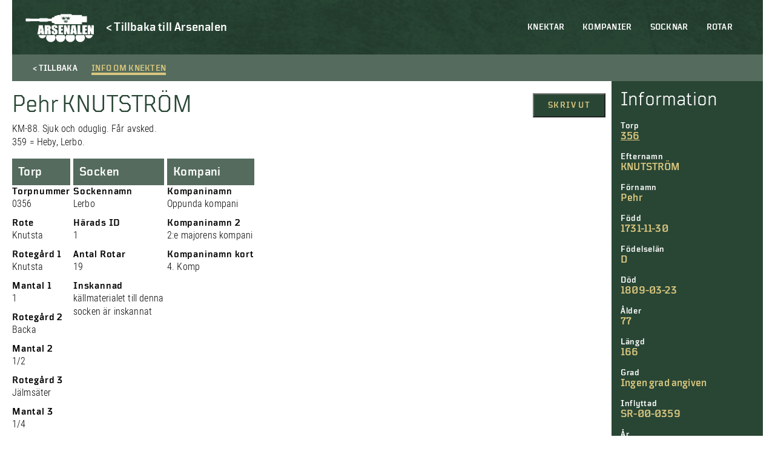

--- FILE ---
content_type: text/html; charset=UTF-8
request_url: https://soldatregister.arsenalen.se/soldier/pehr-knutstrom/
body_size: 8466
content:
<!doctype html>
<html lang="sv-SE" class="no-js">
	<head>
		<meta charset="UTF-8">
		<title>  Pehr KNUTSTRÖM : Arsenalen | Soldatregistret</title>
		<link href="//www.google-analytics.com" rel="dns-prefetch">
		<meta http-equiv="X-UA-Compatible" content="IE=edge,chrome=1">
		<meta name="viewport" content="width=device-width, initial-scale=1.0, maximum-scale=1">
		<meta name="description" content="">
        <meta name="format-detection" content="telephone=no">
    	<meta name='robots' content='max-image-preview:large' />
<link rel='dns-prefetch' href='//s.w.org' />
<script type="text/javascript">
window._wpemojiSettings = {"baseUrl":"https:\/\/s.w.org\/images\/core\/emoji\/14.0.0\/72x72\/","ext":".png","svgUrl":"https:\/\/s.w.org\/images\/core\/emoji\/14.0.0\/svg\/","svgExt":".svg","source":{"concatemoji":"https:\/\/soldatregister.arsenalen.se\/wp-includes\/js\/wp-emoji-release.min.js?ver=6.0.11"}};
/*! This file is auto-generated */
!function(e,a,t){var n,r,o,i=a.createElement("canvas"),p=i.getContext&&i.getContext("2d");function s(e,t){var a=String.fromCharCode,e=(p.clearRect(0,0,i.width,i.height),p.fillText(a.apply(this,e),0,0),i.toDataURL());return p.clearRect(0,0,i.width,i.height),p.fillText(a.apply(this,t),0,0),e===i.toDataURL()}function c(e){var t=a.createElement("script");t.src=e,t.defer=t.type="text/javascript",a.getElementsByTagName("head")[0].appendChild(t)}for(o=Array("flag","emoji"),t.supports={everything:!0,everythingExceptFlag:!0},r=0;r<o.length;r++)t.supports[o[r]]=function(e){if(!p||!p.fillText)return!1;switch(p.textBaseline="top",p.font="600 32px Arial",e){case"flag":return s([127987,65039,8205,9895,65039],[127987,65039,8203,9895,65039])?!1:!s([55356,56826,55356,56819],[55356,56826,8203,55356,56819])&&!s([55356,57332,56128,56423,56128,56418,56128,56421,56128,56430,56128,56423,56128,56447],[55356,57332,8203,56128,56423,8203,56128,56418,8203,56128,56421,8203,56128,56430,8203,56128,56423,8203,56128,56447]);case"emoji":return!s([129777,127995,8205,129778,127999],[129777,127995,8203,129778,127999])}return!1}(o[r]),t.supports.everything=t.supports.everything&&t.supports[o[r]],"flag"!==o[r]&&(t.supports.everythingExceptFlag=t.supports.everythingExceptFlag&&t.supports[o[r]]);t.supports.everythingExceptFlag=t.supports.everythingExceptFlag&&!t.supports.flag,t.DOMReady=!1,t.readyCallback=function(){t.DOMReady=!0},t.supports.everything||(n=function(){t.readyCallback()},a.addEventListener?(a.addEventListener("DOMContentLoaded",n,!1),e.addEventListener("load",n,!1)):(e.attachEvent("onload",n),a.attachEvent("onreadystatechange",function(){"complete"===a.readyState&&t.readyCallback()})),(e=t.source||{}).concatemoji?c(e.concatemoji):e.wpemoji&&e.twemoji&&(c(e.twemoji),c(e.wpemoji)))}(window,document,window._wpemojiSettings);
</script>
<style type="text/css">
img.wp-smiley,
img.emoji {
	display: inline !important;
	border: none !important;
	box-shadow: none !important;
	height: 1em !important;
	width: 1em !important;
	margin: 0 0.07em !important;
	vertical-align: -0.1em !important;
	background: none !important;
	padding: 0 !important;
}
</style>
	<link rel='stylesheet' id='twb-open-sans-css'  href='https://fonts.googleapis.com/css?family=Open+Sans%3A300%2C400%2C500%2C600%2C700%2C800&#038;display=swap&#038;ver=6.0.11' type='text/css' media='all' />
<link rel='stylesheet' id='twbbwg-global-css'  href='https://soldatregister.arsenalen.se/wp-content/plugins/photo-gallery/booster/assets/css/global.css?ver=1.0.0' type='text/css' media='all' />
<link rel='stylesheet' id='wp-block-library-css'  href='https://soldatregister.arsenalen.se/wp-includes/css/dist/block-library/style.min.css?ver=6.0.11' type='text/css' media='all' />
<style id='global-styles-inline-css' type='text/css'>
body{--wp--preset--color--black: #000;--wp--preset--color--cyan-bluish-gray: #abb8c3;--wp--preset--color--white: #fff;--wp--preset--color--pale-pink: #f78da7;--wp--preset--color--vivid-red: #cf2e2e;--wp--preset--color--luminous-vivid-orange: #ff6900;--wp--preset--color--luminous-vivid-amber: #fcb900;--wp--preset--color--light-green-cyan: #7bdcb5;--wp--preset--color--vivid-green-cyan: #00d084;--wp--preset--color--pale-cyan-blue: #8ed1fc;--wp--preset--color--vivid-cyan-blue: #0693e3;--wp--preset--color--vivid-purple: #9b51e0;--wp--preset--color--beige: #d8c57d;--wp--preset--color--red: #760a0f;--wp--preset--color--dark-green: #294635;--wp--preset--gradient--vivid-cyan-blue-to-vivid-purple: linear-gradient(135deg,rgba(6,147,227,1) 0%,rgb(155,81,224) 100%);--wp--preset--gradient--light-green-cyan-to-vivid-green-cyan: linear-gradient(135deg,rgb(122,220,180) 0%,rgb(0,208,130) 100%);--wp--preset--gradient--luminous-vivid-amber-to-luminous-vivid-orange: linear-gradient(135deg,rgba(252,185,0,1) 0%,rgba(255,105,0,1) 100%);--wp--preset--gradient--luminous-vivid-orange-to-vivid-red: linear-gradient(135deg,rgba(255,105,0,1) 0%,rgb(207,46,46) 100%);--wp--preset--gradient--very-light-gray-to-cyan-bluish-gray: linear-gradient(135deg,rgb(238,238,238) 0%,rgb(169,184,195) 100%);--wp--preset--gradient--cool-to-warm-spectrum: linear-gradient(135deg,rgb(74,234,220) 0%,rgb(151,120,209) 20%,rgb(207,42,186) 40%,rgb(238,44,130) 60%,rgb(251,105,98) 80%,rgb(254,248,76) 100%);--wp--preset--gradient--blush-light-purple: linear-gradient(135deg,rgb(255,206,236) 0%,rgb(152,150,240) 100%);--wp--preset--gradient--blush-bordeaux: linear-gradient(135deg,rgb(254,205,165) 0%,rgb(254,45,45) 50%,rgb(107,0,62) 100%);--wp--preset--gradient--luminous-dusk: linear-gradient(135deg,rgb(255,203,112) 0%,rgb(199,81,192) 50%,rgb(65,88,208) 100%);--wp--preset--gradient--pale-ocean: linear-gradient(135deg,rgb(255,245,203) 0%,rgb(182,227,212) 50%,rgb(51,167,181) 100%);--wp--preset--gradient--electric-grass: linear-gradient(135deg,rgb(202,248,128) 0%,rgb(113,206,126) 100%);--wp--preset--gradient--midnight: linear-gradient(135deg,rgb(2,3,129) 0%,rgb(40,116,252) 100%);--wp--preset--duotone--dark-grayscale: url('#wp-duotone-dark-grayscale');--wp--preset--duotone--grayscale: url('#wp-duotone-grayscale');--wp--preset--duotone--purple-yellow: url('#wp-duotone-purple-yellow');--wp--preset--duotone--blue-red: url('#wp-duotone-blue-red');--wp--preset--duotone--midnight: url('#wp-duotone-midnight');--wp--preset--duotone--magenta-yellow: url('#wp-duotone-magenta-yellow');--wp--preset--duotone--purple-green: url('#wp-duotone-purple-green');--wp--preset--duotone--blue-orange: url('#wp-duotone-blue-orange');--wp--preset--font-size--small: 13px;--wp--preset--font-size--medium: 20px;--wp--preset--font-size--large: 36px;--wp--preset--font-size--x-large: 42px;}.has-black-color{color: var(--wp--preset--color--black) !important;}.has-cyan-bluish-gray-color{color: var(--wp--preset--color--cyan-bluish-gray) !important;}.has-white-color{color: var(--wp--preset--color--white) !important;}.has-pale-pink-color{color: var(--wp--preset--color--pale-pink) !important;}.has-vivid-red-color{color: var(--wp--preset--color--vivid-red) !important;}.has-luminous-vivid-orange-color{color: var(--wp--preset--color--luminous-vivid-orange) !important;}.has-luminous-vivid-amber-color{color: var(--wp--preset--color--luminous-vivid-amber) !important;}.has-light-green-cyan-color{color: var(--wp--preset--color--light-green-cyan) !important;}.has-vivid-green-cyan-color{color: var(--wp--preset--color--vivid-green-cyan) !important;}.has-pale-cyan-blue-color{color: var(--wp--preset--color--pale-cyan-blue) !important;}.has-vivid-cyan-blue-color{color: var(--wp--preset--color--vivid-cyan-blue) !important;}.has-vivid-purple-color{color: var(--wp--preset--color--vivid-purple) !important;}.has-black-background-color{background-color: var(--wp--preset--color--black) !important;}.has-cyan-bluish-gray-background-color{background-color: var(--wp--preset--color--cyan-bluish-gray) !important;}.has-white-background-color{background-color: var(--wp--preset--color--white) !important;}.has-pale-pink-background-color{background-color: var(--wp--preset--color--pale-pink) !important;}.has-vivid-red-background-color{background-color: var(--wp--preset--color--vivid-red) !important;}.has-luminous-vivid-orange-background-color{background-color: var(--wp--preset--color--luminous-vivid-orange) !important;}.has-luminous-vivid-amber-background-color{background-color: var(--wp--preset--color--luminous-vivid-amber) !important;}.has-light-green-cyan-background-color{background-color: var(--wp--preset--color--light-green-cyan) !important;}.has-vivid-green-cyan-background-color{background-color: var(--wp--preset--color--vivid-green-cyan) !important;}.has-pale-cyan-blue-background-color{background-color: var(--wp--preset--color--pale-cyan-blue) !important;}.has-vivid-cyan-blue-background-color{background-color: var(--wp--preset--color--vivid-cyan-blue) !important;}.has-vivid-purple-background-color{background-color: var(--wp--preset--color--vivid-purple) !important;}.has-black-border-color{border-color: var(--wp--preset--color--black) !important;}.has-cyan-bluish-gray-border-color{border-color: var(--wp--preset--color--cyan-bluish-gray) !important;}.has-white-border-color{border-color: var(--wp--preset--color--white) !important;}.has-pale-pink-border-color{border-color: var(--wp--preset--color--pale-pink) !important;}.has-vivid-red-border-color{border-color: var(--wp--preset--color--vivid-red) !important;}.has-luminous-vivid-orange-border-color{border-color: var(--wp--preset--color--luminous-vivid-orange) !important;}.has-luminous-vivid-amber-border-color{border-color: var(--wp--preset--color--luminous-vivid-amber) !important;}.has-light-green-cyan-border-color{border-color: var(--wp--preset--color--light-green-cyan) !important;}.has-vivid-green-cyan-border-color{border-color: var(--wp--preset--color--vivid-green-cyan) !important;}.has-pale-cyan-blue-border-color{border-color: var(--wp--preset--color--pale-cyan-blue) !important;}.has-vivid-cyan-blue-border-color{border-color: var(--wp--preset--color--vivid-cyan-blue) !important;}.has-vivid-purple-border-color{border-color: var(--wp--preset--color--vivid-purple) !important;}.has-vivid-cyan-blue-to-vivid-purple-gradient-background{background: var(--wp--preset--gradient--vivid-cyan-blue-to-vivid-purple) !important;}.has-light-green-cyan-to-vivid-green-cyan-gradient-background{background: var(--wp--preset--gradient--light-green-cyan-to-vivid-green-cyan) !important;}.has-luminous-vivid-amber-to-luminous-vivid-orange-gradient-background{background: var(--wp--preset--gradient--luminous-vivid-amber-to-luminous-vivid-orange) !important;}.has-luminous-vivid-orange-to-vivid-red-gradient-background{background: var(--wp--preset--gradient--luminous-vivid-orange-to-vivid-red) !important;}.has-very-light-gray-to-cyan-bluish-gray-gradient-background{background: var(--wp--preset--gradient--very-light-gray-to-cyan-bluish-gray) !important;}.has-cool-to-warm-spectrum-gradient-background{background: var(--wp--preset--gradient--cool-to-warm-spectrum) !important;}.has-blush-light-purple-gradient-background{background: var(--wp--preset--gradient--blush-light-purple) !important;}.has-blush-bordeaux-gradient-background{background: var(--wp--preset--gradient--blush-bordeaux) !important;}.has-luminous-dusk-gradient-background{background: var(--wp--preset--gradient--luminous-dusk) !important;}.has-pale-ocean-gradient-background{background: var(--wp--preset--gradient--pale-ocean) !important;}.has-electric-grass-gradient-background{background: var(--wp--preset--gradient--electric-grass) !important;}.has-midnight-gradient-background{background: var(--wp--preset--gradient--midnight) !important;}.has-small-font-size{font-size: var(--wp--preset--font-size--small) !important;}.has-medium-font-size{font-size: var(--wp--preset--font-size--medium) !important;}.has-large-font-size{font-size: var(--wp--preset--font-size--large) !important;}.has-x-large-font-size{font-size: var(--wp--preset--font-size--x-large) !important;}
</style>
<link rel='stylesheet' id='bwg_fonts-css'  href='https://soldatregister.arsenalen.se/wp-content/plugins/photo-gallery/css/bwg-fonts/fonts.css?ver=0.0.1' type='text/css' media='all' />
<link rel='stylesheet' id='sumoselect-css'  href='https://soldatregister.arsenalen.se/wp-content/plugins/photo-gallery/css/sumoselect.min.css?ver=3.4.6' type='text/css' media='all' />
<link rel='stylesheet' id='mCustomScrollbar-css'  href='https://soldatregister.arsenalen.se/wp-content/plugins/photo-gallery/css/jquery.mCustomScrollbar.min.css?ver=3.1.5' type='text/css' media='all' />
<link rel='stylesheet' id='bwg_googlefonts-css'  href='https://fonts.googleapis.com/css?family=Ubuntu&#038;subset=greek,latin,greek-ext,vietnamese,cyrillic-ext,latin-ext,cyrillic' type='text/css' media='all' />
<link rel='stylesheet' id='bwg_frontend-css'  href='https://soldatregister.arsenalen.se/wp-content/plugins/photo-gallery/css/styles.min.css?ver=1.8.12' type='text/css' media='all' />
<link rel='stylesheet' id='normalize-css'  href='https://soldatregister.arsenalen.se/wp-content/themes/soldatregistret%201.0/css/normalize.min.css?ver=1671195960' type='text/css' media='all' />
<link rel='stylesheet' id='styles-css'  href='https://soldatregister.arsenalen.se/wp-content/themes/soldatregistret%201.0/style.css?ver=1671195943' type='text/css' media='all' />
<link rel='stylesheet' id='css-slickslider-css'  href='https://soldatregister.arsenalen.se/wp-content/themes/soldatregistret%201.0/css/slick.css?ver=1.8.0' type='text/css' media='all' />
<script type='text/javascript' src='https://soldatregister.arsenalen.se/wp-includes/js/jquery/jquery.min.js?ver=3.6.0' id='jquery-core-js'></script>
<script type='text/javascript' src='https://soldatregister.arsenalen.se/wp-includes/js/jquery/jquery-migrate.min.js?ver=3.3.2' id='jquery-migrate-js'></script>
<script type='text/javascript' src='https://soldatregister.arsenalen.se/wp-content/plugins/photo-gallery/booster/assets/js/circle-progress.js?ver=1.2.2' id='twbbwg-circle-js'></script>
<script type='text/javascript' id='twbbwg-global-js-extra'>
/* <![CDATA[ */
var twb = {"nonce":"b62cc072cb","ajax_url":"https:\/\/soldatregister.arsenalen.se\/wp-admin\/admin-ajax.php","plugin_url":"https:\/\/soldatregister.arsenalen.se\/wp-content\/plugins\/photo-gallery\/booster","href":"https:\/\/soldatregister.arsenalen.se\/wp-admin\/admin.php?page=twbbwg_photo-gallery"};
var twb = {"nonce":"b62cc072cb","ajax_url":"https:\/\/soldatregister.arsenalen.se\/wp-admin\/admin-ajax.php","plugin_url":"https:\/\/soldatregister.arsenalen.se\/wp-content\/plugins\/photo-gallery\/booster","href":"https:\/\/soldatregister.arsenalen.se\/wp-admin\/admin.php?page=twbbwg_photo-gallery"};
/* ]]> */
</script>
<script type='text/javascript' src='https://soldatregister.arsenalen.se/wp-content/plugins/photo-gallery/booster/assets/js/global.js?ver=1.0.0' id='twbbwg-global-js'></script>
<script type='text/javascript' id='cbird_ticker-js-extra'>
/* <![CDATA[ */
var data = {"ajax_url":"https:\/\/soldatregister.arsenalen.se\/wp-admin\/admin-ajax.php","days":"dagar","day":"dag","tim":"tim","min":"min","sek":"sek"};
/* ]]> */
</script>
<script type='text/javascript' src='https://soldatregister.arsenalen.se/wp-content/plugins/cbird-opening-hours/js/ticker.js?ver=6.0.11' id='cbird_ticker-js'></script>
<script type='text/javascript' src='https://soldatregister.arsenalen.se/wp-content/plugins/photo-gallery/js/jquery.sumoselect.min.js?ver=3.4.6' id='sumoselect-js'></script>
<script type='text/javascript' src='https://soldatregister.arsenalen.se/wp-content/plugins/photo-gallery/js/jquery.mobile.min.js?ver=1.4.5' id='jquery-mobile-js'></script>
<script type='text/javascript' src='https://soldatregister.arsenalen.se/wp-content/plugins/photo-gallery/js/jquery.mCustomScrollbar.concat.min.js?ver=3.1.5' id='mCustomScrollbar-js'></script>
<script type='text/javascript' src='https://soldatregister.arsenalen.se/wp-content/plugins/photo-gallery/js/jquery.fullscreen.min.js?ver=0.6.0' id='jquery-fullscreen-js'></script>
<script type='text/javascript' id='bwg_frontend-js-extra'>
/* <![CDATA[ */
var bwg_objectsL10n = {"bwg_field_required":"f\u00e4lt \u00e4r obligatoriskt.","bwg_mail_validation":"Detta \u00e4r inte en giltig e-postadress.","bwg_search_result":"Det finns inga bilder som matchar din s\u00f6kning.","bwg_select_tag":"V\u00e4lj etikett","bwg_order_by":"Sortera efter","bwg_search":"S\u00f6k","bwg_show_ecommerce":"Show Ecommerce","bwg_hide_ecommerce":"Hide Ecommerce","bwg_show_comments":"Visa kommentarer","bwg_hide_comments":"D\u00f6lj kommentarer","bwg_restore":"\u00c5terst\u00e4ll","bwg_maximize":"Maximera","bwg_fullscreen":"Fullsk\u00e4rm","bwg_exit_fullscreen":"Avsluta fullsk\u00e4rm","bwg_search_tag":"S\u00d6K\u2026","bwg_tag_no_match":"Inga etiketter hittades","bwg_all_tags_selected":"Alla etiketter valda","bwg_tags_selected":"etiketter valda","play":"Spela","pause":"Paus","is_pro":"","bwg_play":"Spela","bwg_pause":"Paus","bwg_hide_info":"D\u00f6lj info","bwg_show_info":"Visa info","bwg_hide_rating":"D\u00f6lj betyg","bwg_show_rating":"Visa betyg","ok":"Ok","cancel":"Avbryt","select_all":"V\u00e4lj alla","lazy_load":"0","lazy_loader":"https:\/\/soldatregister.arsenalen.se\/wp-content\/plugins\/photo-gallery\/images\/ajax_loader.png","front_ajax":"0","bwg_tag_see_all":"se alla etiketter","bwg_tag_see_less":"see less tags"};
/* ]]> */
</script>
<script type='text/javascript' src='https://soldatregister.arsenalen.se/wp-content/plugins/photo-gallery/js/scripts.min.js?ver=1.8.12' id='bwg_frontend-js'></script>
<script type='text/javascript' id='wp-wpso-front-scripts-js-extra'>
/* <![CDATA[ */
var wpso = {"ajaxurl":"https:\/\/soldatregister.arsenalen.se\/wp-admin\/admin-ajax.php","user_items":[]};
/* ]]> */
</script>
<script type='text/javascript' src='https://soldatregister.arsenalen.se/wp-content/plugins/wp-sort-order/js/front-scripts.js?t=2026010840&#038;ver=6.0.11' id='wp-wpso-front-scripts-js'></script>
<link rel="https://api.w.org/" href="https://soldatregister.arsenalen.se/wp-json/" /><link rel="alternate" type="application/json" href="https://soldatregister.arsenalen.se/wp-json/wp/v2/soldier/99213" /><link rel="EditURI" type="application/rsd+xml" title="RSD" href="https://soldatregister.arsenalen.se/xmlrpc.php?rsd" />
<link rel="wlwmanifest" type="application/wlwmanifest+xml" href="https://soldatregister.arsenalen.se/wp-includes/wlwmanifest.xml" /> 
<meta name="generator" content="WordPress 6.0.11" />
<link rel="canonical" href="https://soldatregister.arsenalen.se/soldier/pehr-knutstrom/" />
<link rel='shortlink' href='https://soldatregister.arsenalen.se/?p=99213' />
<link rel="alternate" type="application/json+oembed" href="https://soldatregister.arsenalen.se/wp-json/oembed/1.0/embed?url=https%3A%2F%2Fsoldatregister.arsenalen.se%2Fsoldier%2Fpehr-knutstrom%2F" />
<link rel="alternate" type="text/xml+oembed" href="https://soldatregister.arsenalen.se/wp-json/oembed/1.0/embed?url=https%3A%2F%2Fsoldatregister.arsenalen.se%2Fsoldier%2Fpehr-knutstrom%2F&#038;format=xml" />
	</head>
        <div id="version_number">
        V. 1.0.1    </div>
    <body class="soldier-template-default single single-soldier postid-99213">
        <!-- UTC-->
        <header class="header" id="header">
            <div class="container">
                <nav class="mobile-menu" id="mobile-menu">  
                    <ul><li id="menu-item-59044" class="menu-item menu-item-type-post_type menu-item-object-page menu-item-home menu-item-59044"><a href="https://soldatregister.arsenalen.se/">Knektar</a></li>
<li id="menu-item-59042" class="menu-item menu-item-type-post_type menu-item-object-page menu-item-59042"><a href="https://soldatregister.arsenalen.se/kompanier/">Kompanier</a></li>
<li id="menu-item-59041" class="menu-item menu-item-type-post_type menu-item-object-page menu-item-59041"><a href="https://soldatregister.arsenalen.se/socknar/">Socknar</a></li>
<li id="menu-item-59040" class="menu-item menu-item-type-post_type menu-item-object-page menu-item-59040"><a href="https://soldatregister.arsenalen.se/rotar/">Rotar</a></li>
</ul>                    <div class="mobile__buttons">
                        
                    </div>
                </nav>

                <div class="mobile-menu-footer">
                    <div class="mobile-menu-logo-wrap">
                        <a href="https://www.arsenalen.se">
                            <div class="mobile-menu-logo"></div>
                        </a>
                    </div>
                </div>
		
                <div class="logo">
    				<a href="https://soldatregister.arsenalen.se">
    					<div class="header-logo"></div>
    				</a>
                </div>
                <div class="header-back-link">
                    <a href="https://www.arsenalen.se" class="Catalog--desktop-text">
                        <p>< Tillbaka till Arsenalen</p>
                    </a>
                </div>

                <div class="bottom-and-top-meny">
                    <nav class="menu desktop-header-menu">
                            <ul><li class="menu-item menu-item-type-post_type menu-item-object-page menu-item-home menu-item-59044"><a href="https://soldatregister.arsenalen.se/">Knektar</a></li>
<li class="menu-item menu-item-type-post_type menu-item-object-page menu-item-59042"><a href="https://soldatregister.arsenalen.se/kompanier/">Kompanier</a></li>
<li class="menu-item menu-item-type-post_type menu-item-object-page menu-item-59041"><a href="https://soldatregister.arsenalen.se/socknar/">Socknar</a></li>
<li class="menu-item menu-item-type-post_type menu-item-object-page menu-item-59040"><a href="https://soldatregister.arsenalen.se/rotar/">Rotar</a></li>
</ul>                    </nav> 
                </div>

            </div>

            <div class="mobile-menu-btn" id="open-mobile-menu">
                <div class="wrap">
                    <span></span>
                    <span></span>
                    <span></span>
                    <span></span>
                </div>
            </div>

		</header>

        <main role="main" class="page-main">
    <div class="container">
                                <div class="Catalog-holder">
                <div class="Catalog-text-soldier">
                    <div class="Catalog-tab-bar Catalog-tab-bar-not-in-museum">
                        <div class="Catalog-tab-bar-button Catalog--back-button">
                            <span class="Catalog--desktop-text">< Tillbaka</span>
                            <span class="Catalog--mobile-text"><</span>
                        </div>
                        <div id="showText" class="Catalog-tab-bar-button active">
                            <span>Info om knekten</span>
                        </div>
                    </div>
                    <article id="post-99213" class="post-99213 soldier type-soldier status-publish hentry">
                        <div class="Catalog-tab-text">
                            <div class="Catalog-in-museum-mobile"></div>
                            <div class="Catalog-content">
                                <div class="Catalog-start-text">
                                    <h1>Pehr KNUTSTRÖM</h1>
                                    <p>KM-88. Sjuk och oduglig. Får avsked.<br />
359 = Heby, Lerbo.</p>
                                </div>
                                <div class="Catalog-files">
            
    
            </div>                                <div class="soldier-buttons">
                                    <button class="Window-print" onClick="window.print()">Skriv ut</button>
                                </div> 
                            </div>
                            <div class="Catalog-soldier-holder">
    <div class="Catalog-soldier">
                    <div class="Catalog-tab">                                
                <h3>Torp</h3>
            </div>
        
        
                                <h3>Torpnummer</h3>
            <p>0356</p>
        
                    <h3>Rote</h3>
            <p>Knutsta</p>
        
        
        
        
                    <h3>Rotegård 1</h3>
            <p>Knutsta</p>
        
                    <h3>Mantal 1</h3>
            <p>1</p>
        
                    <h3>Rotegård 2</h3>
            <p>Backa</p>
        
                    <h3>Mantal 2</h3>
            <p>1/2</p>
        
                    <h3>Rotegård 3</h3>
            <p>Jälmsäter</p>
        
                    <h3>Mantal 3</h3>
            <p>1/4</p>
        
        
        
        
        
        
        
        
        
        
                
        
        
        
        
        <!--             <h3>Noteringar</h3>
            <p>1808 "Sytmåsstugan".

Rotens nummer år 1686 -- 372, fr o m år 1710 -- 356.

Rotens sammansättning år 1686:
Knutsta -- Niels Olufson, 1 Mantal. Huvudrote.
Backa - Olof Jonson, 1/2 Mantal.
Jälmsäter -- Olof, 1/4 Mantal.
Possessor för ovanstående: Knuth Kurck.

Rotens sammansättning år 1728:
Knutsta -- Anders, 1 Mantal. Huvudrote.
Backa -- Nills, 1/2 Mantal.
Jälmsäter -- Joen, 1/4 Mantal.
Possessor för ovanstående: Gab. Ribbing.

Roten vakant 1/1 1894 -- 1901.</p>
         -->
    </div>

    <div class="Catalog-soldier">
                    <div class="Catalog-tab">
                <h3>Socken</h3>
            </div>
        
                    <h3>Sockennamn</h3>
            <p>Lerbo</p>
        
                    <h3>Härads ID</h3>
            <p>1</p>
        
                    <h3>Antal Rotar</h3>
            <p>19</p>
        
                    <h3>Inskannad</h3>
                            <p>källmaterialet till denna socken är inskannat</p>
                                    </div>

    <div class="Catalog-soldier">
                    <div class="Catalog-tab">                                
                <h3>Kompani</h3>
            </div>
        
                    <h3>Kompaninamn</h3>
            <p>Oppunda kompani</p>
        
                    <h3>Kompaninamn 2</h3>
            <p>2:e majorens kompani</p>
        
                    <h3>Kompaninamn kort</h3>
            <p>4. Komp</p>
            </div>

    <div class="Catalog-soldier">
        
        
        
        
        
        
        
        
            
        
        
            </div>

    <div class="Catalog-soldier">
        
        
        
        
        
        
        
        
            
        
        
            </div>

    <div class="Catalog-soldier">
        
        
        
        
        
        
        
        
            
        
        
            </div>

    <div class="Catalog-soldier">
        
        
        
        
        
        
        
        
            
        
        
            </div>

    <div class="Catalog-soldier">
        
        
        
            </div>

    <div class="Catalog-soldier">
        
        
        
            </div>

    <div class="Catalog-soldier">
        
        
        
            </div>

    <div class="Catalog-soldier">
        
        
        
            </div>

    <div class="Catalog-soldier">
        
        
        
            </div>

    <div class="Catalog-soldier">
        
        
        
            </div>

    <div class="Catalog-soldier">
        
        
        
            </div>

    <div class="Catalog-soldier">
        
        
        
            </div>

    <div class="Catalog-soldier">
        
        
        
            </div>

    <div class="Catalog-soldier">
        
        
        
            </div>

    <div class="Catalog-soldier">
        
        
        
            </div>

    <div class="Catalog-soldier">
        
        
        
            </div>

    <div class="Catalog-soldier">
        
        
        
            </div>

    <div class="Catalog-soldier">
        
        
        
            </div>

    <div class="Catalog-soldier">
        
        
        
            </div>

    <div class="Catalog-soldier">
        
        
        
            </div>

    <div class="Catalog-soldier">
        
        
        
            </div>

    <div class="Catalog-soldier">
        
        
        
            </div>

    <div class="Catalog-soldier">
        
        
        
            </div>

    <div class="Catalog-soldier">
        
        
        
            </div>
</div>                        </div>
                    </article>
                </div>
                <div class="Catalog-sidebar-holder">
    <div class="Catalog-sidebar">                    
        <div class="Catalog-sidebar-heading">Information</div>
        
                        <h3>Torp</h3>
            <a href="https://soldatregister.arsenalen.se/rote/356-knutsta/"><p>356</p></a>
                
                    <h3>Efternamn</h3>
            <p>KNUTSTRÖM</p>
                            <h3>Förnamn</h3>
            <p>Pehr</p>
                                                <h3>Född</h3>
            <p>1731-11-30</p>
                                    <h3>Födelselän</h3>
            <p>D</p>
                                        <h3>Död</h3>
            <p>1809-03-23</p>
                                                <h3>Ålder</h3>
            <p>77</p>
                                                            <h3>Längd</h3>
            <p>166</p>
                            <h3>Grad</h3>
            <p>Ingen grad angiven</p>
                                    <h3>Inflyttad</h3>
            <p>SR-00-0359</p>
                            <h3>År</h3>
            <p>1766</p>
                                        <h3>Antagen</h3>
            <p>1766-05-02</p>
                                        <h3>Avsked</h3>
            <p>1788-06-05</p>
                                    <h3>Tjänsteår</h3>
            <p>22</p>
                                                                    <h3>Källor</h3>
            <p>Evert Wahlbergs arkiv.</p>
            </div>
</div>                          </div>
                                                
    <h2 class="centerText">Fler knektar</h2>
    <div class="List-items">
                                <a class="List-item-holder" href="https://soldatregister.arsenalen.se/soldier/anders-johan-andersson-andersson/">
                <div class="List-item">     
                    <div class="List-item-text-soldier">
                        <div class="List-item-text-toptext"></div>
                        <div class="List-item-text-heading">ANDERSSON, Anders Johan</div>
                        <div class="List-item-text-content"></div>
                    </div>
                    <div class="List-item-hover-arrow">></div>
                    <div class="List-item-hover"></div>
                </div>
            </a>
                                <a class="List-item-holder" href="https://soldatregister.arsenalen.se/soldier/per-biorson-2/">
                <div class="List-item">     
                    <div class="List-item-text-soldier">
                        <div class="List-item-text-toptext"></div>
                        <div class="List-item-text-heading">BIÖRSON, Per</div>
                        <div class="List-item-text-content">Befordrad till Furir.</div>
                    </div>
                    <div class="List-item-hover-arrow">></div>
                    <div class="List-item-hover"></div>
                </div>
            </a>
                                <a class="List-item-holder" href="https://soldatregister.arsenalen.se/soldier/johan-lidstrom/">
                <div class="List-item">     
                    <div class="List-item-text-soldier">
                        <div class="List-item-text-toptext"></div>
                        <div class="List-item-text-heading">LIDSTRÖM, Johan</div>
                        <div class="List-item-text-content">GM -74: sjuk - får avsked. Ankom Pommern från Sverige 1758-08-12.

Uppgift om 1732 som födselår finns också.</div>
                    </div>
                    <div class="List-item-hover-arrow">></div>
                    <div class="List-item-hover"></div>
                </div>
            </a>
                                <a class="List-item-holder" href="https://soldatregister.arsenalen.se/soldier/anders-jonso/">
                <div class="List-item">     
                    <div class="List-item-text-soldier">
                        <div class="List-item-text-toptext"></div>
                        <div class="List-item-text-heading">JONSÖ, Anders</div>
                        <div class="List-item-text-content">Benådad med pensionsmedalj för tapperhet till sjöss. För tjuvnadsbrott struken ur regementets rullor 1/6 1817 och medaljen honom fråntagen. Var vid anst "Beväringsbåtman".</div>
                    </div>
                    <div class="List-item-hover-arrow">></div>
                    <div class="List-item-hover"></div>
                </div>
            </a>
            </div>
    </div>
</main>
<script>
    jQuery('#showGallery').click(function(){
        jQuery('#showText').removeClass('active');
        jQuery(this).addClass('active');
        jQuery('.Catalog-tab-text').fadeOut(function(){
            jQuery('.Catalog-tab-images').fadeIn();    
        });
    });

    jQuery('#showText').click(function(){
        jQuery('#showGallery').removeClass('active');
        jQuery(this).addClass('active');
        jQuery('.Catalog-tab-images').fadeOut(function(){
            jQuery('.Catalog-tab-text').fadeIn();    
        });         
    });
</script><footer class="footer" id="footer">
    <div class="container">

		<div class="footer__container">

			<div class="contact_adress footer__column">
				<div class="adress">
									</div>
			</div>

			<div class="openHoursText footer__column">
								<div class="openHoursTimes"><strong>Måndag: </strong>Stängt<br /><strong>Tisdag: </strong>Stängt<br /><strong>Onsdag: </strong>Stängt<br /><strong>Torsdag: </strong>Stängt<br /><strong>Fredag: </strong>Stängt<br /><strong>Lördag: </strong>11:00-17:00<br /><strong>Söndag: </strong>11:00-17:00<br /></div>
			</div>

			<div class="footer__column socialLogos">
				<h3>Sociala medier</h3>
				<div class="fb-tw">
					<a href="https://www.facebook.com/arsenalen.sverigesforsvarsfordonsmuseum/" title="facebook.com/arsenalen.sverigesforsvarsfordonsmuseum/" rel="noopener noreferrer" target="_blank"><div class="icon fb"></div></a>
					<a href="https://www.instagram.com/arsenalen_strangnas/" title="instagram.com/arsenalen_strangnas/" rel="noopener noreferrer" target="_blank"><div class="icon tw"></div></a>
					<a href="https://www.youtube.com/channel/UCo25byt2hfikG3vuU00Zuog" title="youtube.com/channel/UCo25byt2hfikG3vuU00Zuog" rel="noopener noreferrer" target="_blank"><div class="icon yt"></div></a>
					<div id="TA_socialButtonIcon383" class="TA_socialButtonIcon"><ul id="OdrijaRrRl9" class="TA_links LXtovKV"><li id="s83PkDPAo" class="L7DtfuNls"><a target="_blank" href="https://www.tripadvisor.se/Attraction_Review-g911526-d3695450-Reviews-Arsenalen_Sveriges_Forsvarsfordonsmuseum-Strangnas_Sodermanland_County.html"><img src="https://static.tacdn.com/img2/brand_refresh/Tripadvisor_logomark.svg"/></a></li></ul></div><script async src="https://www.jscache.com/wejs?wtype=socialButtonIcon&amp;uniq=383&amp;locationId=3695450&amp;color=white&amp;size=lg&amp;lang=sv&amp;display_version=2" data-loadtrk onload="this.loadtrk=true"></script>
				</div>
							</div>

			<div class="adressNewsletter footer__column">
				<div class="newsletter">
					<h3>Nyhetsbrev</h3>
					<p>Registrera dig för vårt nyhetsbrev</p>
					<form method="post" class="form">		
						<div class="form-col">
							<div class="form-row">
								<div class="input-wrap">
									<input type="email" name="email" required><span class="input-label">Din e-postadress*</span>
								</div>
							</div>
							<div class="form-row">
								<div class="input-wrap">
									<button type="submit" class="btn" id="newsletter-form-send">Registrera</button>
								</div>
							</div>
						</div>
						<label style="display: none !important;">Låt detta fält vara tomt om du är människa: 						<input type="text" name="_mc4wp_honeypot" value="" tabindex="-1" autocomplete="off" />
					</label>
					</form>
				</div>
			</div>
		</div>

    </div>

</footer>
<div id="conference-form" class="form-holder">
		<article class="form">
                        <div class="container">
                            <form id="takeover-conference-form"><h2>Konferensbokningsförfrågan</h2>
                            <div class="startpage-form takeover-form">
                                <div class="form-col">
                                    <div class="form-row">
                                        <div class="input-wrap">
                                            <input type="text" id="takeover-form-name" name="name" required><span class="input-label">Namn*</span>
                                        </div>
                                    </div>
                                    <div class="form-row">
                                        <div class="input-wrap">
                                            <input type="text" id="takeover-form-company" name="company"><span class="input-label">Ev. Förening / Företag</span>
                                        </div>
                                    </div>
                                    <div class="form-row">
                                        <div class="input-wrap">
                                            <input type="number" id="takeover-form-number" name="phone"><span class="input-label">Telefonnummer</span>
                                        </div>
                                    </div>
                                    <div class="form-row">
                                        <div class="input-wrap">
                                            <input type="email" id="takeover-form-email" name="email" required><span class="input-label">Epostadress*</span>
                                        </div>
                                    </div>
                                    
                                    <div class="form-row">
                                        <div class="input-wrap">
                                            
                                            <select name="type" required class="conference-select">

                                                
                                                    <option>Konferenspaket Heldag</option>

                                                
                                                    <option>Konferenspaket Halvdag</option>

                                                
                                                    <option>Kickoffpaket nr 1</option>

                                                
                                                    <option>Kickoffpaket nr 2</option>

                                                
                                                    <option>Kickoffpaket nr 3</option>

                                                
                                                    <option>Kickoffpaket nr 4</option>

                                                                                            </select>
                                        </div>
                                    </div>

                                    <div class="form-row" id="req"><p>* Obligatoriska fält</p><br></div>
                                </div>
                                <div class="form-col">
                                    <div class="form-row">
                                        <div class="input-wrap">
                                            <input type="text" id="takeover-form-date" name="date"><span class="input-label">Önskat datum*</span>
                                        </div>
                                    </div>
                                    <div class="form-row">
                                        <div class="input-wrap">
                                            <textarea name="message" required class="conference-textarea"></textarea><span class="input-label">Meddelande*</span>
                                        </div>
                                    </div>
                                    <div class="form-row takeover-button-holder">
                                            <input type="text" id="contact-form-codetodoor" name="codetodoor" />
                                            <button type="submit" class="takeover-button-send">Skicka</button>
                                            <div class="takeover-button-cancel">Avbryt</div>
                                    </div>

                                </div>

                                
                            </div>
                            </form>
                            <div class="takeover-conference-form-loader"><h3>Skickar formulär...</h3>
                            </div>

                            <!-- Success message -->

                            
                            <div class="takeover-conference-form-success">
                                <h3>Tackar!</h3>
                                <p>Nu är det skickat! Vi återkommer inom 5 arbetsdagar.</p>
                            </div>
                        </div>
        </article>
</div><div id="groupbooking-form" class="form-holder">
        <article class="form">
                        <div class="container">
                            <form id="takeover-groupbooking-form"><h2>Gruppbokningsförfrågan</h2>
                            <div class="startpage-form takeover-form">
                                <div class="form-col">
                                    <div class="form-row">
                                        <div class="input-wrap">
                                            <input type="text" id="takeover-form-name" name="name" required><span class="input-label">Namn*</span>
                                        </div>
                                    </div>
                                    <div class="form-row">
                                        <div class="input-wrap">
                                            <input type="text" id="takeover-form-company" name="company"><span class="input-label">Ev. Förening / Företag</span>
                                        </div>
                                    </div>
                                    <div class="form-row">
                                        <div class="input-wrap">
                                            <input type="number" id="takeover-form-number" name="phone"><span class="input-label">Telefonnummer</span>
                                        </div>
                                    </div>
                                    <div class="form-row">
                                        <div class="input-wrap">
                                            <input type="email" id="takeover-form-email" name="email" required><span class="input-label">Epostadress*</span>
                                        </div>
                                    </div>
                                    
                                    <div class="form-row" id="req"><p>* Obligatoriska fält</p><br></div>
                                </div>
                                <div class="form-col">
                                    <div class="form-row">
                                        <div class="input-wrap">
                                            <input type="text" id="takeover-form-date" name="date"><span class="input-label">Önskat datum*</span>
                                        </div>
                                    </div>
                                    <div class="form-row">
                                        <div class="input-wrap">
                                            <textarea name="message" required></textarea><span class="input-label">Meddelande*</span>
                                        </div>
                                    </div>
                                    <div class="form-row takeover-button-holder">
                                            <input type="text" id="contact-form-codetodoor" name="codetodoor" />
                                            <button type="submit" class="takeover-button-send">Skicka</button>
                                            <div class="takeover-button-cancel">Avbryt</div>
                                    </div>

                                </div>

                                
                            </div>
                            </form>
                            <div class="takeover-groupbooking-form-loader"><h3>Skickar formulär...</h3>
                            </div>

                            <!-- Success message -->

                            
                            <div class="takeover-groupbooking-form-success">
                                <h3>Tackar!</h3>
                                <p>Nu är det skickat! Vi återkommer inom 5 arbetsdagar.</p>
                            </div>
                        </div>
        </article>
</div><div id="takeover"></div>
<style>
	#takeover {
		display: none;
		width: 100%;
		height: 100%;
		background-color: #000000;
		opacity: 0.7;
		position: fixed;
		top: 0;
		left: 0;
		z-index: 1900;	
	}
</style>

<script type='text/javascript' id='corescripts-js-extra'>
/* <![CDATA[ */
var cb_ajax = {"ajax_url":"https:\/\/soldatregister.arsenalen.se\/wp-admin\/admin-ajax.php"};
/* ]]> */
</script>
<script type='text/javascript' src='https://soldatregister.arsenalen.se/wp-content/themes/soldatregistret%201.0/js/scripts.js?ver=1671195965' id='corescripts-js'></script>
<script type='text/javascript' src='https://soldatregister.arsenalen.se/wp-content/themes/soldatregistret%201.0/js/slick.min.js?ver=1.8.0' id='jq-slickslider-js'></script>
<script type='text/javascript' src='https://soldatregister.arsenalen.se/wp-content/themes/soldatregistret%201.0/js/modernizr-custom.js?ver=3.6.0' id='modernizr-js'></script>
<script type='text/javascript' src='https://soldatregister.arsenalen.se/wp-includes/js/jquery/ui/core.min.js?ver=1.13.1' id='jquery-ui-core-js'></script>

</body>
</html>